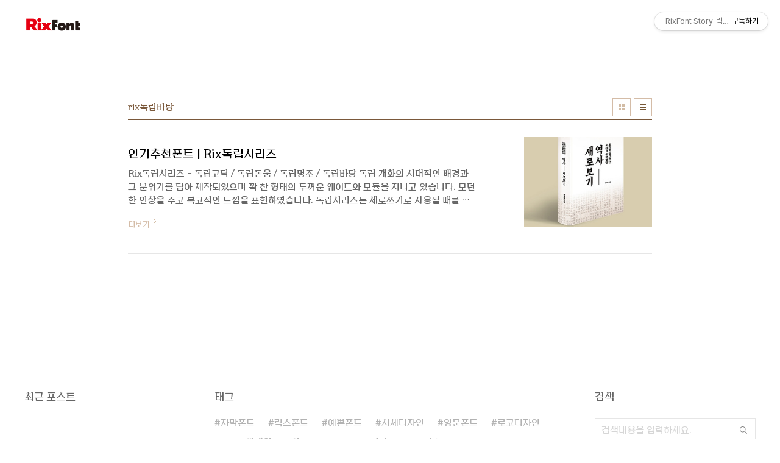

--- FILE ---
content_type: text/html;charset=UTF-8
request_url: https://story.rixfontcloud.com/tag/rix%EB%8F%85%EB%A6%BD%EB%B0%94%ED%83%95
body_size: 23366
content:
<!doctype html>
<html lang="ko">
                                                                                <head>
                <script type="text/javascript">if (!window.T) { window.T = {} }
window.T.config = {"TOP_SSL_URL":"https://www.tistory.com","PREVIEW":false,"ROLE":"guest","PREV_PAGE":"","NEXT_PAGE":"","BLOG":{"id":4000014,"name":"rixfont","title":"RixFont Story_릭스폰트 블로그","isDormancy":false,"nickName":"RixFont","status":"open","profileStatus":"normal"},"NEED_COMMENT_LOGIN":false,"COMMENT_LOGIN_CONFIRM_MESSAGE":"","LOGIN_URL":"https://www.tistory.com/auth/login/?redirectUrl=https://story.rixfontcloud.com/tag/rix%25EB%258F%2585%25EB%25A6%25BD%25EB%25B0%2594%25ED%2583%2595","DEFAULT_URL":"https://story.rixfontcloud.com","USER":{"name":null,"homepage":null,"id":0,"profileImage":null},"SUBSCRIPTION":{"status":"none","isConnected":false,"isPending":false,"isWait":false,"isProcessing":false,"isNone":true},"IS_LOGIN":false,"HAS_BLOG":false,"IS_SUPPORT":false,"IS_SCRAPABLE":false,"TOP_URL":"http://www.tistory.com","JOIN_URL":"https://www.tistory.com/member/join","PHASE":"prod","ROLE_GROUP":"visitor"};
window.T.entryInfo = null;
window.appInfo = {"domain":"tistory.com","topUrl":"https://www.tistory.com","loginUrl":"https://www.tistory.com/auth/login","logoutUrl":"https://www.tistory.com/auth/logout"};
window.initData = {};

window.TistoryBlog = {
    basePath: "",
    url: "https://story.rixfontcloud.com",
    tistoryUrl: "https://rixfont.tistory.com",
    manageUrl: "https://rixfont.tistory.com/manage",
    token: "eYzehXI2gEWWGfSVrGN/0jYeETu4HBGm+JWXPEy7zo+rK0PkCT/9q8TVhm3UA2uW"
};
var servicePath = "";
var blogURL = "";</script>

                
                
                
                        <!-- BusinessLicenseInfo - START -->
        
            <link href="https://tistory1.daumcdn.net/tistory_admin/userblog/userblog-7c7a62cfef2026f12ec313f0ebcc6daafb4361d7/static/plugin/BusinessLicenseInfo/style.css" rel="stylesheet" type="text/css"/>

            <script>function switchFold(entryId) {
    var businessLayer = document.getElementById("businessInfoLayer_" + entryId);

    if (businessLayer) {
        if (businessLayer.className.indexOf("unfold_license") > 0) {
            businessLayer.className = "business_license_layer";
        } else {
            businessLayer.className = "business_license_layer unfold_license";
        }
    }
}
</script>

        
        <!-- BusinessLicenseInfo - END -->
        <!-- DaumShow - START -->
        <style type="text/css">#daumSearchBox {
    height: 21px;
    background-image: url(//i1.daumcdn.net/imgsrc.search/search_all/show/tistory/plugin/bg_search2_2.gif);
    margin: 5px auto;
    padding: 0;
}

#daumSearchBox input {
    background: none;
    margin: 0;
    padding: 0;
    border: 0;
}

#daumSearchBox #daumLogo {
    width: 34px;
    height: 21px;
    float: left;
    margin-right: 5px;
    background-image: url(//i1.daumcdn.net/img-media/tistory/img/bg_search1_2_2010ci.gif);
}

#daumSearchBox #show_q {
    background-color: transparent;
    border: none;
    font: 12px Gulim, Sans-serif;
    color: #555;
    margin-top: 4px;
    margin-right: 15px;
    float: left;
}

#daumSearchBox #show_btn {
    background-image: url(//i1.daumcdn.net/imgsrc.search/search_all/show/tistory/plugin/bt_search_2.gif);
    width: 37px;
    height: 21px;
    float: left;
    margin: 0;
    cursor: pointer;
    text-indent: -1000em;
}
</style>

        <!-- DaumShow - END -->

<!-- System - START -->

<!-- System - END -->

        <!-- TistoryProfileLayer - START -->
        <link href="https://tistory1.daumcdn.net/tistory_admin/userblog/userblog-7c7a62cfef2026f12ec313f0ebcc6daafb4361d7/static/plugin/TistoryProfileLayer/style.css" rel="stylesheet" type="text/css"/>
<script type="text/javascript" src="https://tistory1.daumcdn.net/tistory_admin/userblog/userblog-7c7a62cfef2026f12ec313f0ebcc6daafb4361d7/static/plugin/TistoryProfileLayer/script.js"></script>

        <!-- TistoryProfileLayer - END -->

                
                <meta http-equiv="X-UA-Compatible" content="IE=Edge">
<meta name="format-detection" content="telephone=no">
<script src="//t1.daumcdn.net/tistory_admin/lib/jquery/jquery-3.5.1.min.js" integrity="sha256-9/aliU8dGd2tb6OSsuzixeV4y/faTqgFtohetphbbj0=" crossorigin="anonymous"></script>
<script type="text/javascript" src="//t1.daumcdn.net/tiara/js/v1/tiara-1.2.0.min.js"></script><meta name="referrer" content="always"/>
<meta name="google-adsense-platform-account" content="ca-host-pub-9691043933427338"/>
<meta name="google-adsense-platform-domain" content="tistory.com"/>
<meta name="description" content="기본을 더 완벽하게, 폰트를 더-새롭게!
빛나는 디자인의 완성, 폰트릭스가 RixFont로 새롭게 시작합니다."/>

    <!-- BEGIN OPENGRAPH -->
    <meta property="og:type" content="website"/>
<meta property="og:url" content="https://story.rixfontcloud.com"/>
<meta property="og:site_name" content="RixFont Story_릭스폰트 블로그"/>
<meta property="og:title" content="'rix독립바탕' 태그의 글 목록"/>
<meta property="og:description" content="기본을 더 완벽하게, 폰트를 더-새롭게!
빛나는 디자인의 완성, 폰트릭스가 RixFont로 새롭게 시작합니다."/>
<meta property="og:image" content="https://img1.daumcdn.net/thumb/R800x0/?scode=mtistory2&fname=https%3A%2F%2Ftistory1.daumcdn.net%2Ftistory%2F4000014%2Fattach%2Fbb4d240af8384d549dea749dab2a9013"/>
<meta property="og:article:author" content="'RixFont'"/>
    <!-- END OPENGRAPH -->

    <!-- BEGIN TWITTERCARD -->
    <meta name="twitter:card" content="summary_large_image"/>
<meta name="twitter:site" content="@TISTORY"/>
<meta name="twitter:title" content="'rix독립바탕' 태그의 글 목록"/>
<meta name="twitter:description" content="기본을 더 완벽하게, 폰트를 더-새롭게!
빛나는 디자인의 완성, 폰트릭스가 RixFont로 새롭게 시작합니다."/>
<meta property="twitter:image" content="https://img1.daumcdn.net/thumb/R800x0/?scode=mtistory2&fname=https%3A%2F%2Ftistory1.daumcdn.net%2Ftistory%2F4000014%2Fattach%2Fbb4d240af8384d549dea749dab2a9013"/>
    <!-- END TWITTERCARD -->
<script type="module" src="https://tistory1.daumcdn.net/tistory_admin/userblog/userblog-7c7a62cfef2026f12ec313f0ebcc6daafb4361d7/static/pc/dist/index.js" defer=""></script>
<script type="text/javascript" src="https://tistory1.daumcdn.net/tistory_admin/userblog/userblog-7c7a62cfef2026f12ec313f0ebcc6daafb4361d7/static/pc/dist/index-legacy.js" defer="" nomodule="true"></script>
<script type="text/javascript" src="https://tistory1.daumcdn.net/tistory_admin/userblog/userblog-7c7a62cfef2026f12ec313f0ebcc6daafb4361d7/static/pc/dist/polyfills-legacy.js" defer="" nomodule="true"></script>
<link rel="icon" sizes="any" href="https://t1.daumcdn.net/tistory_admin/favicon/tistory_favicon_32x32.ico"/>
<link rel="icon" type="image/svg+xml" href="https://t1.daumcdn.net/tistory_admin/top_v2/bi-tistory-favicon.svg"/>
<link rel="apple-touch-icon" href="https://t1.daumcdn.net/tistory_admin/top_v2/tistory-apple-touch-favicon.png"/>
<link rel="stylesheet" type="text/css" href="https://t1.daumcdn.net/tistory_admin/www/style/font.css"/>
<link rel="stylesheet" type="text/css" href="https://tistory1.daumcdn.net/tistory_admin/userblog/userblog-7c7a62cfef2026f12ec313f0ebcc6daafb4361d7/static/style/content.css"/>
<link rel="stylesheet" type="text/css" href="https://tistory1.daumcdn.net/tistory_admin/userblog/userblog-7c7a62cfef2026f12ec313f0ebcc6daafb4361d7/static/pc/dist/index.css"/>
<link rel="stylesheet" type="text/css" href="https://tistory1.daumcdn.net/tistory_admin/userblog/userblog-7c7a62cfef2026f12ec313f0ebcc6daafb4361d7/static/style/uselessPMargin.css"/>
<script type="text/javascript">(function() {
    var tjQuery = jQuery.noConflict(true);
    window.tjQuery = tjQuery;
    window.orgjQuery = window.jQuery; window.jQuery = tjQuery;
    window.jQuery = window.orgjQuery; delete window.orgjQuery;
})()</script>
<script type="text/javascript" src="https://tistory1.daumcdn.net/tistory_admin/userblog/userblog-7c7a62cfef2026f12ec313f0ebcc6daafb4361d7/static/script/base.js"></script>
<script type="text/javascript" src="//developers.kakao.com/sdk/js/kakao.min.js"></script>

                
<meta charset="UTF-8">
<meta name="viewport" content="user-scalable=no, initial-scale=1.0, maximum-scale=1.0, minimum-scale=1.0, width=device-width">
<meta name="naver-site-verification" content="925a0c532d7961501a31e5375dfae6e83e43fade" />
<meta name="Keywords" content="릭스폰트, 폰트릭스, rixfont, fontrix, rix폰트, rixfont블로그, 릭스폰트블로그, 폰트릭스블로그, rixfont클라우드, 릭스클라우드, rix클라우드, rix고딕, 릭스고딕, rix부산역, 도로명폰트">
<meta name = "Robots" content="index,follow">
<meta name = "Yeti" content="index,follow">
<meta name="google-site-verification" content="67eyR_pYYIS-BKeJBhu8EwVjvHEkrK2ZrGuc-xAWgjs" />
<title>'rix독립바탕' 태그의 글 목록</title>
<link rel="stylesheet" href="https://tistory1.daumcdn.net/tistory/4000014/skin/style.css?_version_=1595578527">
<script src="//t1.daumcdn.net/tistory_admin/lib/jquery/jquery-1.12.4.min.js"></script>

                
                
                <style type="text/css">.another_category {
    border: 1px solid #E5E5E5;
    padding: 10px 10px 5px;
    margin: 10px 0;
    clear: both;
}

.another_category h4 {
    font-size: 12px !important;
    margin: 0 !important;
    border-bottom: 1px solid #E5E5E5 !important;
    padding: 2px 0 6px !important;
}

.another_category h4 a {
    font-weight: bold !important;
}

.another_category table {
    table-layout: fixed;
    border-collapse: collapse;
    width: 100% !important;
    margin-top: 10px !important;
}

* html .another_category table {
    width: auto !important;
}

*:first-child + html .another_category table {
    width: auto !important;
}

.another_category th, .another_category td {
    padding: 0 0 4px !important;
}

.another_category th {
    text-align: left;
    font-size: 12px !important;
    font-weight: normal;
    word-break: break-all;
    overflow: hidden;
    line-height: 1.5;
}

.another_category td {
    text-align: right;
    width: 80px;
    font-size: 11px;
}

.another_category th a {
    font-weight: normal;
    text-decoration: none;
    border: none !important;
}

.another_category th a.current {
    font-weight: bold;
    text-decoration: none !important;
    border-bottom: 1px solid !important;
}

.another_category th span {
    font-weight: normal;
    text-decoration: none;
    font: 10px Tahoma, Sans-serif;
    border: none !important;
}

.another_category_color_gray, .another_category_color_gray h4 {
    border-color: #E5E5E5 !important;
}

.another_category_color_gray * {
    color: #909090 !important;
}

.another_category_color_gray th a.current {
    border-color: #909090 !important;
}

.another_category_color_gray h4, .another_category_color_gray h4 a {
    color: #737373 !important;
}

.another_category_color_red, .another_category_color_red h4 {
    border-color: #F6D4D3 !important;
}

.another_category_color_red * {
    color: #E86869 !important;
}

.another_category_color_red th a.current {
    border-color: #E86869 !important;
}

.another_category_color_red h4, .another_category_color_red h4 a {
    color: #ED0908 !important;
}

.another_category_color_green, .another_category_color_green h4 {
    border-color: #CCE7C8 !important;
}

.another_category_color_green * {
    color: #64C05B !important;
}

.another_category_color_green th a.current {
    border-color: #64C05B !important;
}

.another_category_color_green h4, .another_category_color_green h4 a {
    color: #3EA731 !important;
}

.another_category_color_blue, .another_category_color_blue h4 {
    border-color: #C8DAF2 !important;
}

.another_category_color_blue * {
    color: #477FD6 !important;
}

.another_category_color_blue th a.current {
    border-color: #477FD6 !important;
}

.another_category_color_blue h4, .another_category_color_blue h4 a {
    color: #1960CA !important;
}

.another_category_color_violet, .another_category_color_violet h4 {
    border-color: #E1CEEC !important;
}

.another_category_color_violet * {
    color: #9D64C5 !important;
}

.another_category_color_violet th a.current {
    border-color: #9D64C5 !important;
}

.another_category_color_violet h4, .another_category_color_violet h4 a {
    color: #7E2CB5 !important;
}
</style>

                
                <link rel="stylesheet" type="text/css" href="https://tistory1.daumcdn.net/tistory_admin/userblog/userblog-7c7a62cfef2026f12ec313f0ebcc6daafb4361d7/static/style/revenue.css"/>
<link rel="canonical" href="https://story.rixfontcloud.com"/>

<!-- BEGIN STRUCTURED_DATA -->
<script type="application/ld+json">
    {"@context":"http://schema.org","@type":"WebSite","url":"/","potentialAction":{"@type":"SearchAction","target":"/search/{search_term_string}","query-input":"required name=search_term_string"}}
</script>
<!-- END STRUCTURED_DATA -->
<link rel="stylesheet" type="text/css" href="https://tistory1.daumcdn.net/tistory_admin/userblog/userblog-7c7a62cfef2026f12ec313f0ebcc6daafb4361d7/static/style/dialog.css"/>
<link rel="stylesheet" type="text/css" href="//t1.daumcdn.net/tistory_admin/www/style/top/font.css"/>
<link rel="stylesheet" type="text/css" href="https://tistory1.daumcdn.net/tistory_admin/userblog/userblog-7c7a62cfef2026f12ec313f0ebcc6daafb4361d7/static/style/postBtn.css"/>
<link rel="stylesheet" type="text/css" href="https://tistory1.daumcdn.net/tistory_admin/userblog/userblog-7c7a62cfef2026f12ec313f0ebcc6daafb4361d7/static/style/tistory.css"/>
<script type="text/javascript" src="https://tistory1.daumcdn.net/tistory_admin/userblog/userblog-7c7a62cfef2026f12ec313f0ebcc6daafb4361d7/static/script/common.js"></script>

                
                </head>
                                                <body id="tt-body-tag" class="layout-wide color-bright post-type-text paging-view-more">
                
                
                

<div id="acc-nav">
	<a href="#content">본문 바로가기</a>
</div>
<div id="wrap">
	<header id="header">
		<div class="inner">
			<h1>
				<a href="https://story.rixfontcloud.com/">
					
						<img src="https://tistory4.daumcdn.net/tistory/4000014/skinSetting/8f1c3f3e90c64d1a92e3b872598e527b" alt="RixFont Story_릭스폰트 블로그">
					
					
				</a>
			</h1>
			<button type="button" class="mobile-menu"><span>메뉴</span></button>
			<nav id="gnb">
				<ul></ul>
			</nav>
		</div>
	</header>
	<hr>
	<section class="container">
		<article id="content">

			

			

			

			
				<div class="post-header">
					<h2>rix독립바탕</h2>
					<div class="list-type">
						<button type="button" class="thum">썸네일형</button>
						<button type="button" class="list">리스트형</button>
					</div>
				</div>
			

			<div class="inner">
				

				            
                
	
		<div class="post-item">
			<a href="/21">
				<span class="thum">
					
						<img src="//i1.daumcdn.net/thumb/C276x260/?fname=https%3A%2F%2Fblog.kakaocdn.net%2Fdna%2FA9Z8D%2FbtqFdtcsB3B%2FAAAAAAAAAAAAAAAAAAAAADpsOIbUEleTUzsYrCddHdw9cB9_Nr_hIVNurZmJjbG-%2Fimg.jpg%3Fcredential%3DyqXZFxpELC7KVnFOS48ylbz2pIh7yKj8%26expires%3D1769871599%26allow_ip%3D%26allow_referer%3D%26signature%3D8kG2lBbGmPcJ9mwn4pptZ%252BZnBXo%253D" alt="">
					
				</span>
				<span class="title">인기추천폰트 | Rix독립시리즈</span>
				<span class="excerpt">Rix독립시리즈 - 독립고딕 / 독립돋움 / 독립명조 / 독립바탕 독립 개화의 시대적인 배경과 그 분위기를 담아 제작되었으며 꽉 찬 형태의 두꺼운 웨이트와 모듈을 지니고 있습니다. 모던한 인상을 주고 복고적인 느낌을 표현하였습니다. 독립시리즈는 세로쓰기로 사용될 때를 고려하여 한글 한 벌을 추가하였으며 문장 부호 및 다양한 환경을 고려하여 세심하게 디자인되었습니다.</span>
				<span class="more">더보기</span>
			</a>
		</div>
	
	

                
            
			</div>

			

			

			
				<div class="pagination">
					<a  class="prev no-more-prev">이전</a>
					
						<a href="/tag/rix%EB%8F%85%EB%A6%BD%EB%B0%94%ED%83%95?page=1"><span class="selected">1</span></a>
					
					<a  class="next no-more-next">다음</a>
				</div>
			

		</article>
		<aside id="aside">
			<div class="inner">
				<div class="sidebar-1">
					
							<!-- 최근 포스트 -->
							<div class="posts">
								<h2>최근 포스트</h2>
								<ul>
									
								</ul>
							</div>
						
				</div>

				<div class="sidebar-2">
						
								<!-- 태그 -->
								<div class="tags">
									<h2>태그</h2>
									<div class="items">
										
											<a href="/tag/%EC%9E%90%EB%A7%89%ED%8F%B0%ED%8A%B8">자막폰트</a>
										
											<a href="/tag/%EB%A6%AD%EC%8A%A4%ED%8F%B0%ED%8A%B8">릭스폰트</a>
										
											<a href="/tag/%EC%98%88%EC%81%9C%ED%8F%B0%ED%8A%B8">예쁜폰트</a>
										
											<a href="/tag/%EC%84%9C%EC%B2%B4%EB%94%94%EC%9E%90%EC%9D%B8">서체디자인</a>
										
											<a href="/tag/%EC%98%81%EB%AC%B8%ED%8F%B0%ED%8A%B8">영문폰트</a>
										
											<a href="/tag/%EB%A1%9C%EA%B3%A0%EB%94%94%EC%9E%90%EC%9D%B8">로고디자인</a>
										
											<a href="/tag/%EC%9C%A0%ED%8A%9C%EB%B8%8C%EC%8D%B8%EB%84%A4%EC%9D%BC">유튜브썸네일</a>
										
											<a href="/tag/%EC%8B%A0%EA%B7%9C%ED%8F%B0%ED%8A%B8">신규폰트</a>
										
											<a href="/tag/%EC%9C%A0%ED%8A%9C%EB%B8%8C%EC%9E%90%EB%A7%89">유튜브자막</a>
										
											<a href="/tag/%ED%8F%B0%ED%8A%B8%EB%A6%AD%EC%8A%A4">폰트릭스</a>
										
											<a href="/tag/%EB%AC%B4%EB%A3%8C%ED%8F%B0%ED%8A%B8">무료폰트</a>
										
											<a href="/tag/%EB%A6%AD%EC%8A%A4%ED%8F%B0%ED%8A%B8%ED%81%B4%EB%9D%BC%EC%9A%B0%EB%93%9C">릭스폰트클라우드</a>
										
											<a href="/tag/%ED%83%80%EC%9E%85%EB%94%94%EC%9E%90%EC%9D%B8">타입디자인</a>
										
											<a href="/tag/%EA%B4%91%EA%B3%A0%EB%94%94%EC%9E%90%EC%9D%B8">광고디자인</a>
										
											<a href="/tag/%ED%83%80%EC%9D%B4%ED%8F%AC%EB%B8%8C%EB%9E%9C%EB%94%A9">타이포브랜딩</a>
										
											<a href="/tag/%EA%B7%B8%EB%9E%98%ED%94%BD%EB%94%94%EC%9E%90%EC%9D%B8">그래픽디자인</a>
										
											<a href="/tag/%ED%83%80%EC%9D%B4%ED%8F%AC%EA%B7%B8%EB%9E%98%ED%94%BC">타이포그래피</a>
										
											<a href="/tag/%EA%B8%B0%EC%97%85%EC%A0%84%EC%9A%A9%EC%84%9C%EC%B2%B4">기업전용서체</a>
										
											<a href="/tag/%EA%B7%80%EC%97%AC%EC%9A%B4%ED%8F%B0%ED%8A%B8">귀여운폰트</a>
										
											<a href="/tag/%EC%9D%B8%EA%B8%B0%ED%8F%B0%ED%8A%B8">인기폰트</a>
										
											<a href="/tag/%EB%B6%81%EB%94%94%EC%9E%90%EC%9D%B8">북디자인</a>
										
											<a href="/tag/%EC%9B%B9%EB%94%94%EC%9E%90%EC%9D%B8">웹디자인</a>
										
											<a href="/tag/%EC%A0%9C%EB%AA%A9%EC%9A%A9%ED%8F%B0%ED%8A%B8">제목용폰트</a>
										
											<a href="/tag/%EB%B0%B0%EB%84%88%EB%94%94%EC%9E%90%EC%9D%B8">배너디자인</a>
										
											<a href="/tag/%ED%8F%B0%ED%8A%B8%EB%94%94%EC%9E%90%EC%9D%B8">폰트디자인</a>
										
											<a href="/tag/%ED%8F%AC%EC%8A%A4%ED%84%B0%EB%94%94%EC%9E%90%EC%9D%B8">포스터디자인</a>
										
											<a href="/tag/%EB%B8%8C%EB%9E%9C%EB%94%A9">브랜딩</a>
										
											<a href="/tag/%EB%B0%B0%EB%A6%AC%EC%96%B4%EB%B8%94%ED%8F%B0%ED%8A%B8">배리어블폰트</a>
										
											<a href="/tag/%ED%8C%A8%ED%82%A4%EC%A7%80%EB%94%94%EC%9E%90%EC%9D%B8">패키지디자인</a>
										
											<a href="/tag/%ED%8E%B8%EC%A7%91%EB%94%94%EC%9E%90%EC%9D%B8">편집디자인</a>
										
									</div>
									<a href="/tag" class="more">더보기</a>
								</div>
							
				</div>

				<div class="sidebar-3">
					
							<!-- 검색 -->
							<div class="search">
								<h2>검색</h2>
								
									<fieldset>
										<input type="text" name="search" value="" placeholder="검색내용을 입력하세요." onkeypress="if (event.keyCode == 13 ) { try {
    window.location.href = '/search' + '/' + looseURIEncode(document.getElementsByName('search')[0].value);
    document.getElementsByName('search')[0].value = '';
    return false;
} catch (e) {} }">
										<button type="button" onclick="try {
    window.location.href = '/search' + '/' + looseURIEncode(document.getElementsByName('search')[0].value);
    document.getElementsByName('search')[0].value = '';
    return false;
} catch (e) {}">검색</button>
									</fieldset>
								
							</div>
						
				</div>
			</div>
		</aside>
	</section>
	<hr>
	<footer id="footer">
		<p class="copyright">DESIGN BY <a href="#">TISTORY</a> <a href="https://rixfont.tistory.com/manage" class="admin">관리자</a></p>
	</footer>
</div>
<script src="https://tistory1.daumcdn.net/tistory/4000014/skin/images/script.js?_version_=1595578527"></script>

<div class="#menubar menu_toolbar ">
  <h2 class="screen_out">티스토리툴바</h2>
<div class="btn_tool"><button class="btn_menu_toolbar btn_subscription  #subscribe" data-blog-id="4000014" data-url="https://rixfont.tistory.com" data-device="web_pc"><strong class="txt_tool_id">RixFont Story_릭스폰트 블로그</strong><em class="txt_state">구독하기</em><span class="img_common_tistory ico_check_type1"></span></button></div></div>
<div class="#menubar menu_toolbar "></div>
<div class="layer_tooltip">
  <div class="inner_layer_tooltip">
    <p class="desc_g"></p>
  </div>
</div>
<div id="editEntry" style="position:absolute;width:1px;height:1px;left:-100px;top:-100px"></div>


                <!-- DragSearchHandler - START -->
<script src="//search1.daumcdn.net/search/statics/common/js/g/search_dragselection.min.js"></script>

<!-- DragSearchHandler - END -->

                
                <div style="margin:0; padding:0; border:none; background:none; float:none; clear:none; z-index:0"></div>
<script type="text/javascript" src="https://tistory1.daumcdn.net/tistory_admin/userblog/userblog-7c7a62cfef2026f12ec313f0ebcc6daafb4361d7/static/script/common.js"></script>
<script type="text/javascript">window.roosevelt_params_queue = window.roosevelt_params_queue || [{channel_id: 'dk', channel_label: '{tistory}'}]</script>
<script type="text/javascript" src="//t1.daumcdn.net/midas/rt/dk_bt/roosevelt_dk_bt.js" async="async"></script>

                
                <script>window.tiara = {"svcDomain":"user.tistory.com","section":"블로그","trackPage":"태그목록_보기","page":"태그","key":"4000014","customProps":{"userId":"0","blogId":"4000014","entryId":"null","role":"guest","trackPage":"태그목록_보기","filterTarget":false},"entry":null,"kakaoAppKey":"3e6ddd834b023f24221217e370daed18","appUserId":"null","thirdProvideAgree":null}</script>
<script type="module" src="https://t1.daumcdn.net/tistory_admin/frontend/tiara/v1.0.6/index.js"></script>
<script src="https://t1.daumcdn.net/tistory_admin/frontend/tiara/v1.0.6/polyfills-legacy.js" nomodule="true" defer="true"></script>
<script src="https://t1.daumcdn.net/tistory_admin/frontend/tiara/v1.0.6/index-legacy.js" nomodule="true" defer="true"></script>

                </body>
</html>
